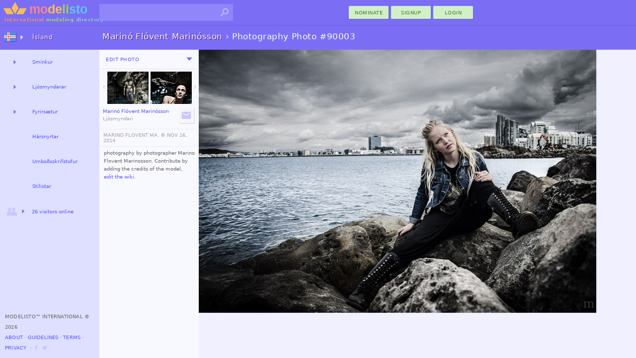

--- FILE ---
content_type: text/html; charset=utf-8
request_url: https://modelisto.com/Wiki/Marino-Flovent-Marinosson/Photo/90003
body_size: 7246
content:



	
		<!DOCTYPE html>
		<html lang="is-IS" itemscope itemtype="http://schema.org/WebPage">
		<head>
			
<script>
"use strict";var PageStatus;window.LoadStart=(new Date).getTime(),function(PageStatus){PageStatus[PageStatus.Error=0]="Error",PageStatus[PageStatus.Loading=1]="Loading",PageStatus[PageStatus.Default=2]="Default",PageStatus[PageStatus.Online=3]="Online"}(PageStatus||(PageStatus={}));class ALXPage{constructor(){this.Ver="",this.UID=0,this.TID=0,this.PID=0,this.SID="",this.Path="",this.Busy=!1,this.Title="",this.Debug=!1,this.Speed=0,this.Turbo=!1,this.CanTurbo=!1,this.Domain="",this.Mobile=!1,this.Desktop=!0,this.timeLast=0,this.timeStart=0,this.Items=[],this.Channel=0,this._IsReady=!1,this._OnReady=[],this._Status=PageStatus.Default}get Status(){return this._Status}set Status(status){this._Status=status,this.OnStatusChange&&this.OnStatusChange()}Url(){return this.Domain+this.Path}init(ver,uid,sid,debug,turbo,canTurbo,speed,mobile,domain,path,title){var _a,_b;this.Ver!=ver&&this.Ver?window.location.href=domain+path:(this.Ver=ver,this.UID=uid,this.TID=0,this.PID=0,this.SID=sid,this.Turbo=turbo,this.CanTurbo=canTurbo,this.Speed=speed,this.Mobile=mobile,this.Desktop=!mobile,this.Domain=domain,this.Path=path,this.Title=title||document.title,this.timeStart||(this.timeStart=(null===(_b=null===(_a=window.performance)||void 0===_a?void 0:_a.timing)||void 0===_b?void 0:_b.navigationStart)||(new Date).getTime()),this.timeLast=turbo?(new Date).getTime():window.LoadStart,this.timeStart>this.timeLast&&(this.timeStart=this.timeLast),(this.Debug=debug)&&(turbo&&canTurbo?console.log("⚡Turbo Response",this):console.log(this)),turbo&&(this._IsReady=!0))}Set(key,newItem){newItem||(newItem={Key:key});for(var i=0;i<this.Items.length;i++)if(this.Items[i].Key==key)return newItem.X=(this.Items[i].X||1)+1,void(this.Items[i]=newItem);this.Items.push(newItem)}Ready(){let o;for(this._IsReady=!0;o=this._OnReady.pop();)$TryRun(o.Action,o.Name)}OnReady(name,func){this._OnReady.push({Action:func,Name:name}),this._IsReady&&this.Ready()}track(key,request,color="unset"){try{var timeNow=(new Date).getTime(),tr={Key:key,Time:timeNow-this.timeLast};return request&&(tr.Request=timeNow-request),this.Set(key,tr),this.timeLast=timeNow,this.Debug&&console.log(`%c${tr.Key}`,`color: ${color};`,`${tr.Time}ms`),tr.Time}catch(x){return 0}}trackReset(){this.timeLast=(new Date).getTime()}trackSpeed(){return this.Speed=(new Date).getTime()-this.timeStart,this.Debug&&console.log({Speed:this.Speed}),this.Speed}KeyExists(key){for(var i of this.Items)if(i.Key==key)return!0;return!1}OnStatusChange(){}}var $ALXPage=new ALXPage;function $LogError(e,errorName){try{if($ALXPage.Status=PageStatus.Error,errorName&&(e.name&&(e.message=`${e.name}:${e.message}`),e.name=errorName),!$ALXPage.Debug){var xhr=new XMLHttpRequest;xhr.open("POST","/Log.aspx",!0),xhr.setRequestHeader("Content-Type","application/x-www-form-urlencoded; charset=UTF-8");var enc=encodeURIComponent,debugCTX=(window._ctxName||[]).join("-"),data=`name=${enc(e.name)}&window=${enc(window.location.href)}&message=${enc(e.message)}&ctx=${enc(debugCTX)}`;e.stack&&(data+=`&stack=${enc(e.stack)}`),xhr.send(encodeURI(data))}}catch(x){console.log("Error logging failed.")}finally{console.error(e)}}function $TryRun(func,tag){try{return func(),!0}catch(x){return $LogError(x,tag),!1}}window.onerror=function(eventOrMessage,source,fileno,columnNumber,error){return!!("Script error."!=eventOrMessage||source||fileno||columnNumber)&&(error||(error={message:`source:${source||"undefined"}\nfileno:${fileno||"undefined"}\ncolumnNumber:${columnNumber||"undefined"}\nevent:${eventOrMessage||"undefined"}`}),0==(null==$ALXPage?void 0:$ALXPage.Debug)&&$LogError(error,"Window"),!1)};
$ALXPage.init("1.47.0", Number( 0), "bvuajagop4ih4dd0a5reqyzt", Boolean( false), Boolean( false), Boolean( true), Number( 0), Boolean( false), "https://modelisto.com", "/Wiki/Marino-Flovent-Marinosson/Photo/90003", "Photography Work 90003, Marino Flovent Marinosson");
</script>
<style>html {--vs-color-sbtl: #a2a2a2;--vs-color-off: #C6C6FF;--vs-color-bg: ghostwhite;--vs-color-d0: #F0F0FF;--vs-color-d1: #dfdfff;--vs-color-d2: #7b6ef5;--vs-color-dark: #4940a1;--vs-color-btn1: #d2f0c7;--vs-color-btn2: #427431;--vs-color-btnx1: #e1f3db;--vs-color-btnx2: #144a00;--vs-text-h3: 13px;--vs-text-small: 11px;--vs-text-tiny: 10px;--vs-text-nano: 8px;--vs-text-color: #646464;--vs-text-shadow: 0.3px 0.3px #2f0048;}html {--vs-color-header: var(--vs-color-d2);}.subtle {color: var(--vs-color-sbtl);}.vsclass-color-bg {background-color: var(--vs-color-bg);}.vsclass-color-d0 {background-color: var(--vs-color-d0);}.vsclass-color-d1 {background-color: var(--vs-color-d1);}.vsclass-text-tiny {font-size: var(--vs-text-tiny);}.vsclass-text-shadow {text-shadow: var(--vs-text-shadow);}</style>
<script defer src="/Scripts/dist/v1.47.0-ViewJQSR.js"></script>
<script defer src="/Scripts/dist/v1.47.0-ViewScriptD.js"></script>
<style>html {--vs-dnav2hover: var(--vs-color-d0);--vs-dnav2normal: var(--vs-color-d1);}</style>
<link rel="stylesheet" href="/Scripts/dist/v1.47.0-ViewScriptStyleD.css">

			
<meta charset="utf-8">
<meta name="mobile-web-app-capable" content="yes">

<meta name="geo.country" content="Iceland">
<meta name="state" content="Reykjavik">
<meta http-equiv="content-language" content="is-IS">
<title>Photography Work 90003, Marino Flovent Marinosson</title>
<meta property="og:title" content="Photography Work 90003, Marino Flovent Marinosson">
	<meta property="og:description" name="description" content="photography by photographer Marino Flovent Marinosson.">
<meta property="fb:app_id" content="1669660576588992" />
<meta property="og:type" content="article" />
<meta property="og:url" content="https://modelisto.com/Wiki/Marino-Flovent-Marinosson/Photo/90003" />
<meta property="og:image" content="https://modelisto.com/photoshoot/marino-flovent-marinosson-photographer-90003.jpg" />
<meta property="og:image:width" content="800" />
<meta property="og:image:height" content="529" />
<link rel="canonical" href="https://modelisto.com/Wiki/Marino-Flovent-Marinosson/Photo/90003" />

	<link rel="publisher" href="https://plus.google.com/+Modelisto" />
	<meta name="msvalidate.01" content="29B28E1ED2694B1418EA90C3521A6E2F" />
	<meta name="p:domain_verify" content="0723a964e7168712f9acc439b8e06dea" />
<meta itemprop="dateModified" content="2014-06-27T06:56:06">
<link rel="manifest" href="/App.json">
<link rel="shortcut icon" type="image/png" href="/favicon.png">

		</head>
		<body class="_d_ chrome" ondragstart="return false;">
	

<div class="vsui-top _Photo">
	<header class="body-header">
<div class="logo">
	<a href="https://modelisto.com"  data-lt="1" class="linkico">
	<img src="/App_Files/Image/Logo/Desktop.svg" alt="Modelisto International Modeling Directory" title="International Modeling Directory" />
		<div class="logotext"><span style="color: #e28f8f;">international</span> <span style="color: #98d387;">modeling</span> <span style="color: #8ac6ea;">directory</span></div>
	</a>
</div>
<div class="gridDisplay" style="width:100%;grid-template-columns:min-content 1fr;align-items:center;justify-items:end;">
<ul id="searchBoxArea">
	<li>
		<form action="https://modelisto.com/Search/" id="formSearchbox"><input id="q" class="uiautocomplete" data-source="acSearch" data-menu="searchMenu" size="30" name="q" autocomplete="off" data-tmpl="UXcontrolSearch" type="text" /><button type="submit" class="linkico"><img class="Pic imgSearch" src="/App_Files/Image/Pic/Search01.svg" /></button></form>
		<ul id="searchMenu" class="text-small-all"></ul>
	</li>
</ul>
<div><button class="UiButtonLink _btnP w80 dT"  data-lt type="button" formtarget="_self" data-actionmethod="@@modelisto.com Wiki Add " data-loading-text="Opening nomination ..">nominate</button><button class="UiButtonLink _btnP w80 dT" data-actionmethod=" Signup " type="button"  data-lt="1" data-loading-text="Opening registration ..">Signup</button><button class="loginbuttonlink custombutton UiButtonLink _btnP w80 dT" type="button" role="menu" formtarget="_self" data-loading-text="enter modelisto">Login</button></div></div><div>
<table id="iLoader" class="panelclosed">
	<tr>
			<td id="iImg"></td>
	</tr>
</table>
</div></header>
</div>
<main class="vsui-main _Photo">
		<header class="vsui-main-header">
			<div class="titleAndOptions"><div>

<h1 class="h1Caption _withSuffix"><a class="_h1N dT" data-lt href="/Wiki/Marino-Flovent-Marinosson/"><b>Marinó Flóvent Marinósson</b></a><span class="subtle"> › </span><span class="_h1S">Photography Photo #90003</span></h1>
</div><div>
</div></div>
		</header>
	


	<div style="display:grid;grid-template-columns:200px max-content;">
		<div class="vsui-main-left">
				<div id="photoEdit" class="EditTabs panelclosed text-tiny-cascade"></div>
			<div id="photoView" class="EditTabs">
				<div class="__m" style="border-bottom:1px solid #e5e5e5;padding:3px;"><div><div><button class="UiButtonLoad _btnT dT xS2" type="button" data-source=" Ajax PhotoEdit 90003" data-group=".EditTabs" ondragstart="return false;" data-target="#photoEdit">Edit Photo</button></div></div><div><div id="u_456112458" class="UiDropDown navigate dT xS2"><button class="caretBG _ddToggle UiButtonLink dT" role="menu" type="button"><span></span></button><div class="_ddOptions"><button class="_ddItem UiButtonLink dT" data-actionmethod=" Wiki History Marino-Flovent-Marinosson Photo 90003" type="button"  data-lt="1" data-loading-text="Opening Editing History ..">Changes</button><time class="subtle _ddItem dT" datetime="2014-11-16" title="last edited">November 16, 2014</time></div></div></div></div>
				
<table class="trim-border" style="margin-top:5px;margin-bottom:0px; width:200px">
	<tr>
		<td style="width:50%; vertical-align:top; text-align:right;">
				<a href="/Wiki/Marino-Flovent-Marinosson/Photo/90004" style="display:table; margin:auto;"  data-lt="1" data-i="https://modelisto.com/photoshoot/marino-flovent-marinosson-photographer-90004.jpg">
					<div style="display: table-cell; vertical-align: middle; padding: 0px;">
						<img class="Arrow _l" src="/App_Files/Image/Arrow/Down.svg" style="width:14px;height:14px;" />
					</div>
					<div style="display: table-cell; vertical-align: middle;">
						
	<figure class="UxImg" style="width:83px;height:65px;">
		<img src="https://modelisto.com/photoshoot/marino-flovent-marinosson-photographer-90004@180.jpg" style="width:83px;margin-top:-30px;" alt="Marino Flovent Marinosson photographer (Marin&#243; Fl&#243;vent Marin&#243;sson lj&#243;smyndari). photography by photographer Marino Flovent Marinosson. Photo #90004" />


	</figure>

					</div>
				</a>
		</td>
		<td style="width: 50%; vertical-align:top; text-align:left; padding-left:2px;">
				<a href="/Wiki/Marino-Flovent-Marinosson/Photo/90002" style="display:table; margin:auto;"  data-lt="1" data-i="https://modelisto.com/photoshoot/marino-flovent-marinosson-photographer-90002.jpg">
					<div style="display: table-cell; vertical-align: middle;">
						
	<figure class="UxImg" style="width:83px;height:65px;">
		<img src="https://modelisto.com/photoshoot/marino-flovent-marinosson-photographer-90002@180.jpg" style="margin-top:-46px;margin-left:-78px;" alt="Marino Flovent Marinosson photographer (Marin&#243; Fl&#243;vent Marin&#243;sson lj&#243;smyndari). photography by photographer Marino Flovent Marinosson. Photo #90004" />


	</figure>

					</div>
					<div style="display: table-cell; vertical-align: middle; padding: 0px;">
						<img class="Arrow _r" src="/App_Files/Image/Arrow/Down.svg" style="width:14px;height:14px;" />
					</div>
				</a>
		</td>
	</tr>
</table>
<div class="uxEdited _btn __m"><div><a class="text-tiny" data-lt href="/Wiki/Marino-Flovent-Marinosson/"><span class="ux-n">Marinó Flóvent Marinósson</span><br><span class="subtle ux-p">Ljósmyndari</span></a></div><div><div><button class="linkico UiButtonLink _btnS dI xS2" data-actionmethod="@@modelisto.com Wiki Contact Marino-Flovent-Marinosson " title="Contact Marino Flovent Marinosson" type="button"  data-lt="1" data-loading-text="Contacting Marino Flovent Marinosson .."><img class="Pic _hvr" src="/App_Files/Image/Pic/Message.svg" alt="Contact Marino Flovent Marinosson" /></button></div></div></div>
				
<table style="margin-top:4px; width:100%;">
	<tr>
		<td style="padding:6px;padding-left:8px;border-top:1px solid #ebebeb;border-bottom:1px solid #ebebeb;" class="text-tiny-all subtle-all">
			
<button class="UiButtonLink dT" type="button" data-dialog="#dlgCopyrightedWork" data-posturl="@@modelisto.com Wiki Contact Marino-Flovent-Marinosson ">MARINO FLOVENT MA. ©️ </button> <time datetime="2014-11-16">NOV 16, 2014</time>
		</td>
	</tr>
	<tr>
		<td style="padding-left:3px; padding-top:3px;" class="text-tiny-cascade trim-paragraph">
			


<p>photography by photographer Marino Flovent Marinosson. Contribute by adding the credits of the model, <button class="UiButtonLoad dT" type="button" data-source=" Ajax PhotoEdit 90003" data-group=".EditTabs" ondragstart="return false;" data-target="#photoEdit">edit the wiki</button>.</p>



		</td>
	</tr>
	
</table>

			</div>
		</div>
		
<div id="ImgMaxContainer">
	<a id='ImgMaxLink' href='/Wiki/Marino-Flovent-Marinosson/Photo/90002'  data-lt="1" data-i="https://modelisto.com/photoshoot/marino-flovent-marinosson-photographer-90002.jpg">
	

<style>@media (max-width: 1580px) {.vsui-right {display: none !important;}}#ImgMax {z-index: -1;}</style>	<img id="ImgMax" class="UxImg" src="https://modelisto.com/photoshoot/marino-flovent-marinosson-photographer-90003.jpg" style="width:800px;height:529px;" alt="Marino Flovent Marinosson photographer (Marin&amp;#243; Fl&amp;#243;vent Marin&amp;#243;sson lj&amp;#243;smyndari). photography by photographer Marino Flovent Marinosson. Photo #90003" />
	
	</a>
</div>

	</div>

</main>
<div class="vsui-left _Photo">
	<div class="progressBar nav"><div class="_bar"><div class="_anim"></div></div></div>
<ul class="UiAreaTree"><li class="_i _dual _title vsui-left-header"><button class="_imX _r UiButtonLoad dI" type="button" data-target="#mnVAMenuCountriesDesktop0" ondragstart="return false;"><img class="Flag" src="/App_Files/Image/Flag/Iceland.png" /></button><a class="dT" target="#mnVAMenuCountriesDesktop0" data-lt="2" href="/is">Ísland</a><div id="mnVAMenuCountriesDesktop0" class="uxArea" data-qs="?c=20260123v1470" data-area="/Ajax/X/VA/Menu/CountriesDesktop/"></div></li><li class="_i _dual"><button class="_r UiButtonLoad dT" type="button" data-target="#mnVAMenuList1" ondragstart="return false;"></button><a class="dT" target="#mnVAMenuList1" data-lt href="/is/Sminkur-á-Íslandi-89439" title="Makeup Artists">Sminkur</a><div id="mnVAMenuList1" class="uxArea" data-qs="?LocationName=Makeup-Artists/Iceland&c=63904772663193v1470" data-area="/Ajax/X/VA/Menu/List/"></div></li><li class="_i _dual"><button class="_r UiButtonLoad dT" type="button" data-target="#mnVAMenuList2" ondragstart="return false;"></button><a class="dT" target="#mnVAMenuList2" data-lt href="/is/Ljósmyndarar-á-Íslandi-89491" title="Photographers">Ljósmyndarar</a><div id="mnVAMenuList2" class="uxArea" data-qs="?LocationName=Photographers/Iceland&c=63904772663193v1470" data-area="/Ajax/X/VA/Menu/List/"></div></li><li class="_i _dual"><button class="_r UiButtonLoad dT" type="button" data-target="#mnVAMenuList3" ondragstart="return false;"></button><a class="dT" target="#mnVAMenuList3" data-lt href="/is/Fyrirsætur-á-Íslandi-89598" title="Models">Fyrirsætur</a><div id="mnVAMenuList3" class="uxArea" data-qs="?LocationName=Models/Iceland&c=63904772663193v1470" data-area="/Ajax/X/VA/Menu/List/"></div></li><li class="_i _link"><a class="dT" title="Hair Stylists" data-lt href="/is/Hársnyrtar-á-Íslandi-89536">Hársnyrtar</a></li><li class="_i _link"><a class="dT" title="Modeling Agencies" data-lt href="/is/Umboðsskrifstofur-á-Íslandi-89752">Umboðsskrifstofur</a></li><li class="_i _link"><a class="dT" title="Fashion Stylists" data-lt="1" href="/is/Stílistar-á-Íslandi-107730">Stílistar</a></li><li class="_i _expand"><button class="_imX _r UiButtonLoad dIT" type="button" data-target="#VAMenuOnlineNow" ondragstart="return false;"><img class="Pic" src="/App_Files/Image/Pic/Friends.svg" /><span style='font-size: 10px;'>26 visitors online</span></button><div id="VAMenuOnlineNow" class="uxArea" data-area="/Ajax/X/VA/Menu/OnlineNow/"></div></li></ul>

<footer>
		<span>Modelisto™ International &#169; 2026 </span>
		<br />
<button class="UiButtonLink dT" data-actionmethod=" About " type="button"  data-lt="1">About</button> ⋅ <button class="UiButtonLink dT" data-actionmethod=" Guidelines " type="button"  data-lt="1">Guidelines</button> ⋅ <button class="UiButtonLink dT"  data-lt type="button" data-actionmethod=" Terms-of-Service ">Terms</button> ⋅ <button class="UiButtonLink dT"  data-lt type="button" data-actionmethod=" Privacy-Policy ">Privacy</button>		<span> &nbsp;⋅ <a class="linkico dI" rel="publisher" target="_blank" href="https://www.facebook.com/ModelistoInternational"><img class="Link __a xS1" src="/App_Files/Image/Pic/Link/Facebook.svg" alt="modelisto facebook" /></a><a class="linkico dI" rel="publisher" target="_blank" href="https://twitter.com/modelisto"><img class="Link __a xS1" src="/App_Files/Image/Pic/Link/Twitter01.svg" alt="modelisto twitter" /></a></span>
</footer>

</div>
<div class="vsui-right _Photo">
	




</div>
<div class="vsui-bg"></div>


<script type="text/x-jquery-tmpl" id="dlgCopyrightedWork" data-title="© Copyrighted Work" data-button="Contact Marino">To purchase prints of this photograph or use it in a commercial project, contact or call Marino Flovent Marinosson at <i>(+354) 8659442</i></script>
<script type="application/ld+json">
	{
	"@context": "https://schema.org",
	"@type": "BreadcrumbList",
	"itemListElement": [{"@type":"ListItem","position": 1,"name": "Ljósmyndarar","item": "https://modelisto.com/is/Ljósmyndarar-á-Íslandi-89491"},{"@type":"ListItem","position": 2,"name": "Marinó Flóvent Marinósson","item": "https://modelisto.com/Wiki/Marino-Flovent-Marinosson/"},{"@type":"ListItem","position": 3,"name": "Photography Work 90003, Marino Flovent Marinosson"}]
	}
</script>
<script type="text/x-jquery-tmpl" id="UXcontrolSearch"><li class="${type}">
	<a href="${url}"  data-lt><img class="P" src="${img}"><img class="F" src="${country}"><b>${name}</b><br /><span class="subtle">${profession}</span></a>
</li>
</script>
<img src='/App_Files/Image/Arrow/Caret01Hover.svg' style='display:none;' />
<img src='/App_Files/Image/Pic/Search01Hover.svg' style='display:none;' />

<script>
	$ALXPage.OnReady("OnReadyRender", () => {
    var _ = {
        enableCse: Boolean( false),
        enableMaps: Boolean( false),
        enableAnalytics: Boolean( true),
        enableAdType: Number( 0),
        trackDomSpeed: Boolean( true),
        ServerSpeed: Number( 17)
    };
    if (_.enableCse) {
        VLIB.Loader.Cse();
    }
    if (_.enableMaps) {
        VLIB.Loader.Maps();
    }
    $(document).ready(() => {
        ALX.UI.init(_.trackDomSpeed, _.ServerSpeed);
        $TryRun(() => {
            
//Primary

ALX.UI.Search.init();
        });
    });
    VLIB.User.init(() => {
        
//XC

    }, () => {
        
//XS

    });
    if (_.enableAnalytics) {
        VLIB.Loader.Analytics(() => {
            
        });
    }
    VLIB.LoaderAds.Get(_.enableAdType);
});

</script>
</body>
</html>


--- FILE ---
content_type: image/svg+xml
request_url: https://modelisto.com/App_Files/Image/Pic/Search01Hover.svg
body_size: 436
content:
﻿<svg xmlns="http://www.w3.org/2000/svg" width="24px" height="24px" viewBox="0 0 24 24"><filter id="shadow">
	<feGaussianBlur in="SourceAlpha" />
	<feOffset dx="1" dy="1" result="offsetBlur"/>
	<feFlood flood-color="#3C8AFF" result="offsetColor"/>
	<feComposite in="offsetColor" in2="offsetBlur" operator="in" result="offsetBlur"/>
	<feMerge>
		<feMergeNode/>
		<feMergeNode in="SourceGraphic"/>
	</feMerge>
</filter>
	<path filter="url(#shadow)" fill="#ADDCFF" d="M3,19l1.5,1.5l5-5v-0.8l0.3-0.3c1.1,1,2.6,1.6,4.2,1.6c3.6,0,6.5-2.9,6.5-6.5C20.5,5.9,17.6,3,14,3S7.5,5.9,7.5,9.5c0,1.6,0.6,3.1,1.6,4.2L8.8,14H8L3,19z M9.5,9.5C9.5,7,11.5,5,14,5s4.5,2,4.5,4.5S16.5,14,14,14S9.5,12,9.5,9.5z"/>
</svg>
